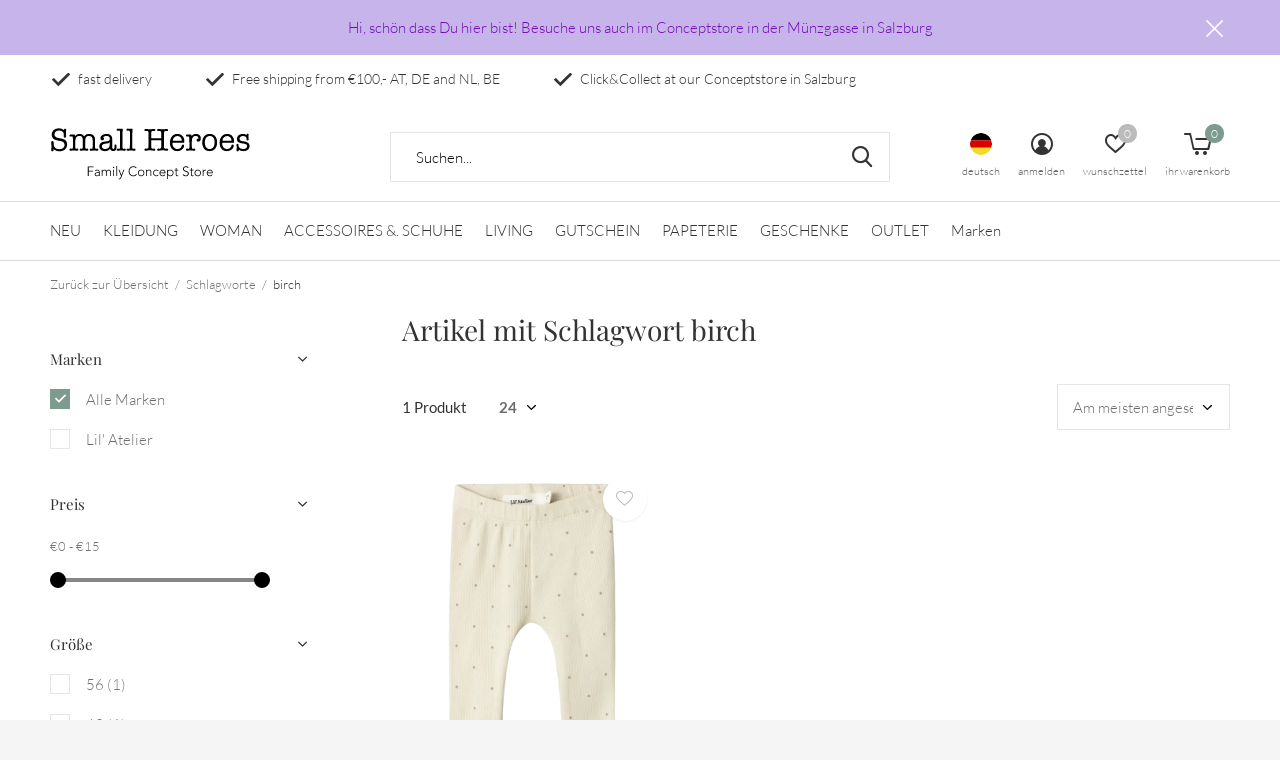

--- FILE ---
content_type: text/html;charset=utf-8
request_url: https://www.small-heroes.eu/de/tags/birch/
body_size: 12619
content:
<!doctype html>
<html class="new mobile  " lang="de" dir="ltr">
	<head>
        <meta charset="utf-8"/>
<!-- [START] 'blocks/head.rain' -->
<!--

  (c) 2008-2026 Lightspeed Netherlands B.V.
  http://www.lightspeedhq.com
  Generated: 24-01-2026 @ 16:52:52

-->
<link rel="canonical" href="https://www.small-heroes.eu/de/tags/birch/"/>
<link rel="alternate" href="https://www.small-heroes.eu/de/index.rss" type="application/rss+xml" title="Neue Produkte"/>
<meta name="robots" content="noodp,noydir"/>
<meta property="og:url" content="https://www.small-heroes.eu/de/tags/birch/?source=facebook"/>
<meta property="og:site_name" content="Small Heroes Conceptstore"/>
<meta property="og:title" content="birch"/>
<meta property="og:description" content="Small Heroes - Anni Friesinger Postma - Conceptstore - Sustainable - Nachhaltig - kidsconceptstore - Kindermode - Mode - sustainable - Damenmode - Teenager - Kk"/>
<script src="https://ajax.googleapis.com/ajax/libs/jquery/1.9.1/jquery.min.js"></script>
<script src="https://services.elfsight.com/lightspeed/assets/plugins/jquery.instashow.packaged.js"></script>
<script>
<meta name="facebook-domain-verification" content="2w6gjpregyt9ttyryjewhq6tvuqiz1" />
</script>
<!--[if lt IE 9]>
<script src="https://cdn.webshopapp.com/assets/html5shiv.js?2025-02-20"></script>
<![endif]-->
<!-- [END] 'blocks/head.rain' -->
		<meta charset="utf-8">
		<meta http-equiv="x-ua-compatible" content="ie=edge">
		<title>birch - Small Heroes Conceptstore</title>
		<meta name="description" content="Small Heroes - Anni Friesinger Postma - Conceptstore - Sustainable - Nachhaltig - kidsconceptstore - Kindermode - Mode - sustainable - Damenmode - Teenager - Kk">
		<meta name="keywords" content="birch, Small Heroes - Anni Friesinger Postma - Conceptstore - Sustainable - Nachhaltig - kidsconceptstore - Kindermode - Mode - sustainable - Damenmode - Teenager - Kknekki - Kinderbekleidung - Interior - Design - Bobochoses - Minirodini  - LongLiveT">
		<meta name="theme-color" content="#ffffff">
		<meta name="MobileOptimized" content="320">
		<meta name="HandheldFriendly" content="true">
<!-- 		<meta name="viewport" content="width=device-width,initial-scale=1,maximum-scale=1,viewport-fit=cover,target-densitydpi=device-dpi,shrink-to-fit=no"> -->
    <meta name="viewport" content="width=device-width, initial-scale=1.0, maximum-scale=5.0, user-scalable=no">
    <meta name="apple-mobile-web-app-capable" content="yes">
    <meta name="apple-mobile-web-app-status-bar-style" content="black">
		<meta name="author" content="https://www.dmws.nl">
		<link rel="preload" as="style" href="https://cdn.webshopapp.com/assets/gui-2-0.css?2025-02-20">
		<link rel="preload" as="style" href="https://cdn.webshopapp.com/assets/gui-responsive-2-0.css?2025-02-20">
		<link rel="preload" href="https://fonts.bunny.net/css?family=Lato:100,300,400,500,600,700,800,900%7CPlayfair%20Display:100,300,400,500,600,700,800,900&display=block" as="style">
		<link rel="preload" as="style" href="https://cdn.webshopapp.com/shops/65545/themes/162415/assets/fixed.css?2025120322205320210105160803">
    <link rel="preload" as="style" href="https://cdn.webshopapp.com/shops/65545/themes/162415/assets/screen.css?2025120322205320210105160803">
		<link rel="preload" as="style" href="https://cdn.webshopapp.com/shops/65545/themes/162415/assets/custom.css?2025120322205320210105160803">
		<link rel="preload" as="font" href="https://cdn.webshopapp.com/shops/65545/themes/162415/assets/icomoon.woff2?2025120322205320210105160803">
		<link rel="preload" as="script" href="https://cdn.webshopapp.com/assets/jquery-1-9-1.js?2025-02-20">
		<link rel="preload" as="script" href="https://cdn.webshopapp.com/assets/jquery-ui-1-10-1.js?2025-02-20">
		<link rel="preload" as="script" href="https://cdn.webshopapp.com/shops/65545/themes/162415/assets/scripts.js?2025120322205320210105160803">
		<link rel="preload" as="script" href="https://cdn.webshopapp.com/shops/65545/themes/162415/assets/custom.js?2025120322205320210105160803">
    <link rel="preload" as="script" href="https://cdn.webshopapp.com/assets/gui.js?2025-02-20">
		<link href="https://fonts.bunny.net/css?family=Lato:100,300,400,500,600,700,800,900%7CPlayfair%20Display:100,300,400,500,600,700,800,900&display=block" rel="stylesheet" type="text/css">
		<link rel="stylesheet" media="screen" href="https://cdn.webshopapp.com/assets/gui-2-0.css?2025-02-20">
		<link rel="stylesheet" media="screen" href="https://cdn.webshopapp.com/assets/gui-responsive-2-0.css?2025-02-20">
    <link rel="stylesheet" media="screen" href="https://cdn.webshopapp.com/shops/65545/themes/162415/assets/fixed.css?2025120322205320210105160803">
		<link rel="stylesheet" media="screen" href="https://cdn.webshopapp.com/shops/65545/themes/162415/assets/screen.css?2025120322205320210105160803">
		<link rel="stylesheet" media="screen" href="https://cdn.webshopapp.com/shops/65545/themes/162415/assets/custom.css?2025120322205320210105160803">
		<link rel="icon" type="image/x-icon" href="https://cdn.webshopapp.com/shops/65545/themes/162415/v/927678/assets/favicon.png?20211022094621">
		<link rel="apple-touch-icon" href="https://cdn.webshopapp.com/shops/65545/themes/162415/assets/apple-touch-icon.png?2025120322205320210105160803">
		<link rel="mask-icon" href="https://cdn.webshopapp.com/shops/65545/themes/162415/assets/safari-pinned-tab.svg?2025120322205320210105160803" color="#000000">
		<link rel="manifest" href="https://cdn.webshopapp.com/shops/65545/themes/162415/assets/manifest.json?2025120322205320210105160803">
		<link rel="preconnect" href="https://ajax.googleapis.com">
		<link rel="preconnect" href="//cdn.webshopapp.com/">
		<link rel="preconnect" href="https://fonts.googleapis.com">
		<link rel="preconnect" href="https://fonts.gstatic.com" crossorigin>
		<link rel="dns-prefetch" href="https://ajax.googleapis.com">
		<link rel="dns-prefetch" href="//cdn.webshopapp.com/">	
		<link rel="dns-prefetch" href="https://fonts.googleapis.com">
		<link rel="dns-prefetch" href="https://fonts.gstatic.com" crossorigin>
    <script src="https://cdn.webshopapp.com/assets/jquery-1-9-1.js?2025-02-20"></script>
    <script src="https://cdn.webshopapp.com/assets/jquery-ui-1-10-1.js?2025-02-20"></script>
		<meta name="msapplication-config" content="https://cdn.webshopapp.com/shops/65545/themes/162415/assets/browserconfig.xml?2025120322205320210105160803">
<meta property="og:title" content="birch">
<meta property="og:type" content="website"> 
<meta property="og:description" content="Small Heroes - Anni Friesinger Postma - Conceptstore - Sustainable - Nachhaltig - kidsconceptstore - Kindermode - Mode - sustainable - Damenmode - Teenager - Kk">
<meta property="og:site_name" content="Small Heroes Conceptstore">
<meta property="og:url" content="https://www.small-heroes.eu/">
<meta property="og:image" content="https://cdn.webshopapp.com/shops/65545/themes/162415/v/2675452/assets/banner-grid-banner-1-image.jpg?20250919214421">
<meta name="twitter:title" content="birch">
<meta name="twitter:description" content="Small Heroes - Anni Friesinger Postma - Conceptstore - Sustainable - Nachhaltig - kidsconceptstore - Kindermode - Mode - sustainable - Damenmode - Teenager - Kk">
<meta name="twitter:site" content="Small Heroes Conceptstore">
<meta name="twitter:card" content="https://cdn.webshopapp.com/shops/65545/themes/162415/assets/logo.png?2025120322205320210105160803">
<meta name="twitter:image" content="https://cdn.webshopapp.com/shops/65545/themes/162415/v/2675452/assets/banner-grid-banner-1-image.jpg?20250919214421">
<script type="application/ld+json">
  [
        {
      "@context": "http://schema.org/",
      "@type": "Organization",
      "url": "https://www.small-heroes.eu/",
      "name": "Small Heroes Conceptstore",
      "legalName": "Small Heroes Conceptstore",
      "description": "Small Heroes - Anni Friesinger Postma - Conceptstore - Sustainable - Nachhaltig - kidsconceptstore - Kindermode - Mode - sustainable - Damenmode - Teenager - Kk",
      "logo": "https://cdn.webshopapp.com/shops/65545/themes/162415/assets/logo.png?2025120322205320210105160803",
      "image": "https://cdn.webshopapp.com/shops/65545/themes/162415/v/2675452/assets/banner-grid-banner-1-image.jpg?20250919214421",
      "contactPoint": {
        "@type": "ContactPoint",
        "contactType": "Customer service",
        "telephone": "+43 6702053004"
      },
      "address": {
        "@type": "PostalAddress",
        "streetAddress": "Münzgasse 2",
        "addressLocality": "Austria",
        "postalCode": "5020 Salzburg",
        "addressCountry": "DE"
      }
         
    },
    { 
      "@context": "http://schema.org", 
      "@type": "WebSite", 
      "url": "https://www.small-heroes.eu/", 
      "name": "Small Heroes Conceptstore",
      "description": "Small Heroes - Anni Friesinger Postma - Conceptstore - Sustainable - Nachhaltig - kidsconceptstore - Kindermode - Mode - sustainable - Damenmode - Teenager - Kk",
      "author": [
        {
          "@type": "Organization",
          "url": "https://www.dmws.nl/",
          "name": "DMWS B.V.",
          "address": {
            "@type": "PostalAddress",
            "streetAddress": "Klokgebouw 195 (Strijp-S)",
            "addressLocality": "Eindhoven",
            "addressRegion": "NB",
            "postalCode": "5617 AB",
            "addressCountry": "NL"
          }
        }
      ]
    }
  ]
</script>    	</head>
	<body>
  	    <ul class="hidden-data hidden"><li>65545</li><li>162415</li><li>nee</li><li>de</li><li>live</li><li>salzburg//small-heroes/eu</li><li>https://www.small-heroes.eu/de/</li></ul><div id="root" ><header id="top" class=" static"><p id="logo" ><a href="https://www.small-heroes.eu/de/" accesskey="h"><img src="https://cdn.webshopapp.com/shops/329465/files/384510608/small-heroes-logo.svg" alt="Small Heroes Conceptstore"></a></p><nav id="skip"><ul><li><a href="#nav" accesskey="n">Ga naar navigatie (n)</a></li><li><a href="#content" accesskey="c">Ga naar inhoud (c)</a></li><li><a href="#footer" accesskey="f">Ga naar footer (f)</a></li></ul></nav><nav id="nav" aria-label="Wählen Sie eine Kategorie" class=""><ul><li ><a  href="https://www.small-heroes.eu/de/neu/">NEU</a></li><li ><a  href="https://www.small-heroes.eu/de/kleidung/">KLEIDUNG</a><div><div><h3><a href="https://www.small-heroes.eu/de/kleidung/newborn/">Newborn</a></h3></div><div><h3><a href="https://www.small-heroes.eu/de/kleidung/baby/">Baby</a></h3><ul><li><a href="https://www.small-heroes.eu/de/kleidung/baby/shirts-kleider-cardigan/">Shirts / Kleider / Cardigan</a></li><li><a href="https://www.small-heroes.eu/de/kleidung/baby/body/">Body</a></li><li><a href="https://www.small-heroes.eu/de/kleidung/baby/hosen-strampler/">Hosen &amp; Strampler</a></li><li><a href="https://www.small-heroes.eu/de/kleidung/baby/jacken-overalls-outdoor/">Jacken &amp;. Overalls/ Outdoor</a></li><li><a href="https://www.small-heroes.eu/de/kleidung/baby/badesachen-nachtwaesche/">Badesachen &amp;. Nachtwäsche</a></li><li><a href="https://www.small-heroes.eu/de/kleidung/baby/accessoires-beanies-co/">Accessoires / Beanies &amp;. Co</a></li></ul></div><div><h3><a href="https://www.small-heroes.eu/de/kleidung/maedchen/">Mädchen</a></h3><ul><li><a href="https://www.small-heroes.eu/de/kleidung/maedchen/shirts-tops/">Shirts &amp; Tops</a></li><li><a href="https://www.small-heroes.eu/de/kleidung/maedchen/blusen-sweater-cardigans/">Blusen, Sweater &amp; Cardigans</a></li><li><a href="https://www.small-heroes.eu/de/kleidung/maedchen/jacken-overalls-outdoor/">Jacken &amp;. Overalls/Outdoor</a><ul class="mobily-only"><li><a href="https://www.small-heroes.eu/de/kleidung/maedchen/jacken-overalls-outdoor/regenbekleidung/">Regenbekleidung</a></li></ul></li><li><a href="https://www.small-heroes.eu/de/kleidung/maedchen/kleider-roecke/">Kleider &amp; Röcke</a></li><li><a href="https://www.small-heroes.eu/de/kleidung/maedchen/hosen-leggings/">Hosen &amp; Leggings</a></li><li><a href="https://www.small-heroes.eu/de/kleidung/maedchen/badesachen-nachtwaesche/">Badesachen &amp;. Nachtwäsche</a></li><li><a href="https://www.small-heroes.eu/de/kleidung/maedchen/accessoires/">Accessoires</a></li></ul></div><div><h3><a href="https://www.small-heroes.eu/de/kleidung/jungs/">Jungs</a></h3><ul><li><a href="https://www.small-heroes.eu/de/kleidung/jungs/shirts-hemden/">Shirts &amp;. Hemden</a></li><li><a href="https://www.small-heroes.eu/de/kleidung/jungs/sweats-pullover/">Sweats &amp; Pullover</a></li><li><a href="https://www.small-heroes.eu/de/kleidung/jungs/hosen-jeans/">Hosen &amp; Jeans</a></li><li><a href="https://www.small-heroes.eu/de/kleidung/jungs/jacken-overalls-outdoor/">Jacken &amp;. Overalls/Outdoor</a><ul class="mobily-only"><li><a href="https://www.small-heroes.eu/de/kleidung/jungs/jacken-overalls-outdoor/regenbekleidung/">Regenbekleidung</a></li></ul></li><li><a href="https://www.small-heroes.eu/de/kleidung/jungs/accessoires/">Accessoires</a></li><li><a href="https://www.small-heroes.eu/de/kleidung/jungs/badesachen-nachtwaesche/">Badesachen &amp;. Nachtwäsche</a></li></ul></div></div></li><li ><a  href="https://www.small-heroes.eu/de/woman/">WOMAN</a><div><div><h3><a href="https://www.small-heroes.eu/de/woman/fashion/">Fashion</a></h3><ul><li><a href="https://www.small-heroes.eu/de/woman/fashion/shirts-oberteile/">Shirts &amp;. Oberteile</a></li><li><a href="https://www.small-heroes.eu/de/woman/fashion/hosen-shorts/">Hosen &amp; Shorts</a></li><li><a href="https://www.small-heroes.eu/de/woman/fashion/kleider-roecke/">Kleider &amp; Röcke</a></li><li><a href="https://www.small-heroes.eu/de/woman/fashion/jacken-outdoor/">Jacken &amp; Outdoor</a></li><li><a href="https://www.small-heroes.eu/de/woman/fashion/caps-beanies/">Caps &amp; Beanies</a></li></ul></div><div><h3><a href="https://www.small-heroes.eu/de/woman/schuhe/">Schuhe</a></h3></div><div><h3><a href="https://www.small-heroes.eu/de/woman/accessoires-brillen/">Accessoires / Brillen</a></h3><ul><li><a href="https://www.small-heroes.eu/de/woman/accessoires-brillen/sonnenbrillen/">Sonnenbrillen</a></li><li><a href="https://www.small-heroes.eu/de/woman/accessoires-brillen/lesebrillen/">Lesebrillen</a></li><li><a href="https://www.small-heroes.eu/de/woman/accessoires-brillen/taschen/">Taschen</a></li></ul></div><div><h3><a href="https://www.small-heroes.eu/de/woman/schmuck/">Schmuck</a></h3></div></div></li><li ><a  href="https://www.small-heroes.eu/de/accessoires-schuhe/">ACCESSOIRES &amp;. SCHUHE</a><div><div><h3><a href="https://www.small-heroes.eu/de/accessoires-schuhe/brillen/">Brillen</a></h3><ul><li><a href="https://www.small-heroes.eu/de/accessoires-schuhe/brillen/sonnenbrillen/">Sonnenbrillen</a></li><li><a href="https://www.small-heroes.eu/de/accessoires-schuhe/brillen/lesebrillen/">Lesebrillen</a></li><li><a href="https://www.small-heroes.eu/de/accessoires-schuhe/brillen/kinderbrillen/">Kinderbrillen</a></li></ul></div><div><h3><a href="https://www.small-heroes.eu/de/accessoires-schuhe/schuhe/">Schuhe</a></h3><ul><li><a href="https://www.small-heroes.eu/de/accessoires-schuhe/schuhe/stiefel/">Stiefel</a></li><li><a href="https://www.small-heroes.eu/de/accessoires-schuhe/schuhe/hausschuhe/">Hausschuhe</a></li><li><a href="https://www.small-heroes.eu/de/accessoires-schuhe/schuhe/sandalen/">Sandalen</a></li></ul></div><div><h3><a href="https://www.small-heroes.eu/de/accessoires-schuhe/socks-tights/">Socks &amp;. Tights</a></h3></div><div><h3><a href="https://www.small-heroes.eu/de/accessoires-schuhe/accessoires-taschen/">Accessoires &amp;. Taschen</a></h3></div></div></li><li ><a  href="https://www.small-heroes.eu/de/living/">LIVING</a><div><div><h3><a href="https://www.small-heroes.eu/de/living/kueche-keramik/">Küche / Keramik</a></h3><ul><li><a href="https://www.small-heroes.eu/de/living/kueche-keramik/sets/">Sets</a></li><li><a href="https://www.small-heroes.eu/de/living/kueche-keramik/vasen/">Vasen</a></li><li><a href="https://www.small-heroes.eu/de/living/kueche-keramik/becher/">Becher</a></li><li><a href="https://www.small-heroes.eu/de/living/kueche-keramik/schalen/">Schalen</a></li><li><a href="https://www.small-heroes.eu/de/living/kueche-keramik/glaeser/">Gläser</a></li><li><a href="https://www.small-heroes.eu/de/living/kueche-keramik/tellern/">Tellern</a></li><li><a href="https://www.small-heroes.eu/de/living/kueche-keramik/servierbedarf/">Servierbedarf</a></li></ul></div><div><h3><a href="https://www.small-heroes.eu/de/living/moebel/">Möbel</a></h3></div><div><h3><a href="https://www.small-heroes.eu/de/living/wohnaccessoires/">Wohnaccessoires</a></h3><ul><li><a href="https://www.small-heroes.eu/de/living/wohnaccessoires/textil-kissen-bettwaesche/">Textil, Kissen &amp; Bettwäsche</a></li><li><a href="https://www.small-heroes.eu/de/living/wohnaccessoires/kerzen/">Kerzen </a></li></ul></div><div><h3><a href="https://www.small-heroes.eu/de/living/kinderservies-und-besteck/">Kinderservies und Besteck</a></h3><ul><li><a href="https://www.small-heroes.eu/de/living/kinderservies-und-besteck/lunchbox-co/">Lunchbox &amp;. Co.</a></li></ul></div></div></li><li ><a  href="https://www.small-heroes.eu/de/gutschein/">GUTSCHEIN</a></li><li ><a  href="https://www.small-heroes.eu/de/papeterie/">PAPETERIE</a><div><div><h3><a href="https://www.small-heroes.eu/de/papeterie/verpacken/">Verpacken</a></h3></div><div><h3><a href="https://www.small-heroes.eu/de/papeterie/karten/">Karten</a></h3></div></div></li><li ><a  href="https://www.small-heroes.eu/de/geschenke/">GESCHENKE</a><div><div><h3><a href="https://www.small-heroes.eu/de/geschenke/geschenke-zur-geburt/">Geschenke zur Geburt</a></h3></div><div><h3><a href="https://www.small-heroes.eu/de/geschenke/babyspielzeug/">Babyspielzeug</a></h3></div><div><h3><a href="https://www.small-heroes.eu/de/geschenke/spielzeug/">Spielzeug</a></h3><ul><li><a href="https://www.small-heroes.eu/de/geschenke/spielzeug/puzzles/">Puzzles</a></li><li><a href="https://www.small-heroes.eu/de/geschenke/spielzeug/stofftiere/">Stofftiere</a></li><li><a href="https://www.small-heroes.eu/de/geschenke/spielzeug/spass-praktisch/">Spaß &amp; Praktisch</a></li><li><a href="https://www.small-heroes.eu/de/geschenke/spielzeug/kartenspiele/">Kartenspiele</a></li><li><a href="https://www.small-heroes.eu/de/geschenke/spielzeug/kratzbilder/">Kratzbilder</a></li></ul></div><div><h3><a href="https://www.small-heroes.eu/de/geschenke/party/">Party</a></h3></div></div></li><li ><a  href="https://www.small-heroes.eu/de/outlet/">OUTLET</a><div><div><h3><a href="https://www.small-heroes.eu/de/outlet/wintersale/">WINTERSALE</a></h3></div><div><h3><a href="https://www.small-heroes.eu/de/outlet/wintersale-24/">WINTERSALE 24</a></h3></div><div><h3><a href="https://www.small-heroes.eu/de/outlet/summersale-2025/">SUMMERSALE 2025</a></h3></div><div><h3><a href="https://www.small-heroes.eu/de/outlet/konges-slojd/">Konges Slojd</a></h3></div></div></li><li ><a accesskey="4" href="https://www.small-heroes.eu/de/brands/">Marken</a><div class="double"><div><h3>Our favorite brands</h3><ul class="double"><li><a href="https://www.small-heroes.eu/de/brands/10days/">10DAYS</a></li><li><a href="https://www.small-heroes.eu/de/brands/bellerose/">Bellerose</a></li><li><a href="https://www.small-heroes.eu/de/brands/bobo-choses/">Bobo Choses</a></li><li><a href="https://www.small-heroes.eu/de/brands/djeco/">Djeco</a></li><li><a href="https://www.small-heroes.eu/de/brands/hk-living/">HK Living</a></li><li><a href="https://www.small-heroes.eu/de/brands/izipizi/">IZIPIZI</a></li><li><a href="https://www.small-heroes.eu/de/brands/lil-atelier/">Lil&#039; Atelier</a></li><li><a href="https://www.small-heroes.eu/de/brands/londji/">Londji</a></li><li><a href="https://www.small-heroes.eu/de/brands/small-heroes-studio/">Small Heroes Studio</a></li><li><a href="https://www.small-heroes.eu/de/brands/sofie-schnoor/">SOFIE SCHNOOR</a></li></ul></div><div></div></div></li></ul><ul><li class="search"><a href="./"><i class="icon-zoom2"></i><span>suchen</span></a></li><li class="lang"><a class="nl" href="./"><img src="https://cdn.webshopapp.com/shops/65545/themes/162415/assets/flag-de.svg?2025120322205320210105160803" alt="Deutsch" width="22" height="22"><span>deutsch</span></a><ul><li><a title="Nederlands" lang="nl" href="https://www.small-heroes.eu/nl/tags/birch"><img src="https://cdn.webshopapp.com/shops/65545/themes/162415/assets/flag-nl.svg?2025120322205320210105160803" alt="Nederlands" width="18" height="18"><span>Nederlands</span></a></li><li><a title="Deutsch" lang="de" href="https://www.small-heroes.eu/de/tags/birch"><img src="https://cdn.webshopapp.com/shops/65545/themes/162415/assets/flag-de.svg?2025120322205320210105160803" alt="Deutsch" width="18" height="18"><span>Deutsch</span></a></li><li><a title="English" lang="en" href="https://www.small-heroes.eu/en/tags/birch"><img src="https://cdn.webshopapp.com/shops/65545/themes/162415/assets/flag-en.svg?2025120322205320210105160803" alt="English" width="18" height="18"><span>English</span></a></li></ul></li><li class="login"><a href=""><i class="icon-user-circle"></i><span>anmelden</span></a></li><li class="fav"><a class="open-login"><i class="icon-heart-strong"></i><span>wunschzettel</span><span class="no items" data-wishlist-items>0</span></a></li><li class="cart"><a href="https://www.small-heroes.eu/de/cart/"><i class="icon-cart5"></i><span>ihr warenkorb</span><span class="no">0</span></a></li></ul></nav><div class="bar"><ul class="list-usp"><li><i class="icon-check"></i> fast delivery</li><li><i class="icon-check"></i> Free shipping  from €100,- AT, DE and NL, BE</li><li><i class="icon-check"></i> Click&Collect at our Conceptstore in Salzburg</li></ul></div><p class="announcement">
      Hi, schön dass Du hier bist! Besuche uns auch im Conceptstore in der Münzgasse in Salzburg
      <a class="close" href="./"></a></p><p class="announcement mobile">
      Hi, schön dass Du hier bist! Besuche uns auch im Conceptstore in der Münzgasse in Salzburg
      <a class="close" href="./"></a></p><script>
        const getCookieValue = (name) => (
          document.cookie.match('(^|;)\\s*' + name + '\\s*=\\s*([^;]+)')?.pop() || ''
        )
        if (getCookieValue('has-bar') === 'no') {
          document.documentElement.classList.remove('has-bar');
          document.documentElement.classList.add('closed-bar');
        } else {
          document.documentElement.classList.remove('closed-bar');
          document.documentElement.classList.add('has-bar');
        }
      </script><form action="https://www.small-heroes.eu/de/search/" method="get" id="formSearch" data-search-type="desktop"><p><label for="q">Suchen...</label><input id="q" name="q" type="search" value="" autocomplete="off" required data-input="desktop"><button type="submit">Suchen</button></p><div class="search-autocomplete" data-search-type="desktop"><ul class="list-cart small m20"></ul><h2>Vorschläge</h2><ul class="list-box"><li><a href="https://www.small-heroes.eu/de/tags/1inthefamily/">+1inthefamily</a></li><li><a href="https://www.small-heroes.eu/de/tags/geschenk/">Geschenk</a></li><li><a href="https://www.small-heroes.eu/de/tags/hose/">Hose</a></li><li><a href="https://www.small-heroes.eu/de/tags/kleid/">Kleid</a></li><li><a href="https://www.small-heroes.eu/de/tags/mingo/">Mingo</a></li><li><a href="https://www.small-heroes.eu/de/tags/short/">Short</a></li><li><a href="https://www.small-heroes.eu/de/tags/socken/">Socken</a></li><li><a href="https://www.small-heroes.eu/de/tags/socks/">Socks</a></li><li><a href="https://www.small-heroes.eu/de/tags/sommer/">Sommer</a></li><li><a href="https://www.small-heroes.eu/de/tags/aw18/">aw18</a></li></ul></div></form></header><main id="content" class="dmws_perfect-filter-page"><nav class="nav-breadcrumbs mobile-hide"><ul><li><a href="https://www.small-heroes.eu/de/tags/">Zurück zur Übersicht</a></li><li><a href="https://www.small-heroes.eu/de/tags/">Schlagworte</a></li><li>birch</li></ul></nav><div class="cols-c "><article><header><h1 class="m20">Artikel mit Schlagwort birch</h1><p class="link-btn wide desktop-hide"><a href="./" class="b toggle-filters">Filter</a></p></header><form action="https://www.small-heroes.eu/de/tags/birch/" method="get" class="form-sort" id="filter_form"><h5 style="z-index: 45;" class="mobile-hide">1 Produkt</h5><p class="blank strong"><label for="limit">Anzeigen:</label><select id="limit" name="limit" onchange="$('#formSortModeLimit').submit();"><option value="12">12</option><option value="24" selected="selected">24</option><option value="36">36</option><option value="72">72</option></select></p><p class="text-right"><label class="hidden" for="sort">Sortieren nach:</label><select id="sortselect" name="sort"><option value="sort-by" selected disabled>Sortieren nach</option><option value="popular" selected="selected">Am meisten angesehen</option><option value="newest">Neueste Produkte</option><option value="lowest">Niedrigster Preis</option><option value="highest">Höchster Preis</option><option value="asc">Name aufsteigend</option><option value="desc">Name absteigend</option></select></p></form><ul class="list-collection  "><li class=" " data-url="https://www.small-heroes.eu/de/gago-baby-leggings-birch.html?format=json" data-image-size="410x610x"><div class="img"><figure><a href="https://www.small-heroes.eu/de/gago-baby-leggings-birch.html"><img src="https://dummyimage.com/660x900/fff.png/fff" data-src="https://cdn.webshopapp.com/shops/65545/files/462125392/660x900x2/gago-baby-leggings-birch.jpg" alt="GAGO Baby Leggings Birch" width="310" height="430" class="first-image"></a></figure><form action="https://www.small-heroes.eu/de/cart/add/303573175/" method="post" class="variant-select-snippet" data-novariantid="152890897" data-problem="https://www.small-heroes.eu/de/gago-baby-leggings-birch.html"><p><span class="variant"><select></select></span><button class="add-size-to-cart full-width" type="">Zum Warenkorb hinzufügen</button></p></form><p class="btn"><a href="javascript:;" class="open-login"><i class="icon-heart"></i><span>Login für die wishlist</span></a></p></div><ul class="label"></ul><p>Lil&#039; Atelier</p><h3 ><a href="https://www.small-heroes.eu/de/gago-baby-leggings-birch.html">GAGO Baby Leggings Birch</a></h3><p class="price">€14,99    <span class="legal">Inkl. MwSt.</span></p></li></ul><hr><footer class="text-center m70"><p>Gesehen 1 der 1 Produkte</p></footer></article><aside><form action="https://www.small-heroes.eu/de/tags/birch/" method="get" class="form-filter" id="filter_form"><h5 class="desktop-hide">Filtern nach</h5><input type="hidden" name="limit" value="24" id="filter_form_limit_vertical" /><input type="hidden" name="sort" value="popular" id="filter_form_sort_vertical" /><h5 class="toggle ">Marken</h5><ul class=""><li><input id="filter_vertical_0" type="radio" name="brand" value="0" checked="checked"><label for="filter_vertical_0">
        Alle Marken      </label></li><li><input id="filter_vertical_4700476" type="radio" name="brand" value="4700476" ><label for="filter_vertical_4700476">
        Lil&#039; Atelier      </label></li></ul><h5 class="toggle ">Preis</h5><div class="ui-slider-a "><p><label for="min">Min</label><input type="number" id="min" name="min" value="0" min="0"></p><p><label for="max">Max</label><input type="text" id="max" name="max" value="15" max="15"></p></div><h5 class="toggle ">Größe</h5><ul class=""><li><input id="filter_vertical_468758" type="checkbox" name="filter[]" value="468758" ><label for="filter_vertical_468758">
          56 <span>(1)</span></label></li><li><input id="filter_vertical_468761" type="checkbox" name="filter[]" value="468761" ><label for="filter_vertical_468761">
          62 <span>(1)</span></label></li><li><input id="filter_vertical_468764" type="checkbox" name="filter[]" value="468764" ><label for="filter_vertical_468764">
          68 <span>(1)</span></label></li><li><input id="filter_vertical_468767" type="checkbox" name="filter[]" value="468767" ><label for="filter_vertical_468767">
          74 <span>(1)</span></label></li><li><input id="filter_vertical_468770" type="checkbox" name="filter[]" value="468770" ><label for="filter_vertical_468770">
          80 <span>(1)</span></label></li><li><input id="filter_vertical_468773" type="checkbox" name="filter[]" value="468773" ><label for="filter_vertical_468773">
          86 <span>(1)</span></label></li><li><input id="filter_vertical_468731" type="checkbox" name="filter[]" value="468731" ><label for="filter_vertical_468731">
          0-3m <span>(1)</span></label></li><li><input id="filter_vertical_468734" type="checkbox" name="filter[]" value="468734" ><label for="filter_vertical_468734">
          3-6m <span>(1)</span></label></li><li><input id="filter_vertical_468737" type="checkbox" name="filter[]" value="468737" ><label for="filter_vertical_468737">
          6-9m <span>(1)</span></label></li><li><input id="filter_vertical_468740" type="checkbox" name="filter[]" value="468740" ><label for="filter_vertical_468740">
          9-12m <span>(1)</span></label></li><li><input id="filter_vertical_468743" type="checkbox" name="filter[]" value="468743" ><label for="filter_vertical_468743">
          12-18m <span>(1)</span></label></li><li><input id="filter_vertical_468749" type="checkbox" name="filter[]" value="468749" ><label for="filter_vertical_468749">
          24-36m <span>(1)</span></label></li></ul><h5 class="toggle ">Farbe</h5><ul class=""><li><input id="filter_vertical_884091" type="checkbox" name="filter[]" value="884091" ><label for="filter_vertical_884091">
          beige <span>(1)</span></label></li><li><input id="filter_vertical_884097" type="checkbox" name="filter[]" value="884097" ><label for="filter_vertical_884097">
          mehrfarbig <span>(1)</span></label></li></ul></form></aside></div></main><aside id="cart"><h5>Ihr Warenkorb</h5><p>
    Keine Artikel in Ihrem Warenkorb...
  </p><p class="submit"><span><span>Kostenlose Lieferung ab Betrag</span> €100,00</span><span class="strong"><span>Gesamt inkl. MwSt</span> €0,00</span><a href="https://www.small-heroes.eu/de/cart/">Kasse</a></p></aside><form action="https://www.small-heroes.eu/de/account/loginPost/" method="post" id="login"><h5>anmelden</h5><p><label for="lc">E-Mail-Adresse</label><input type="email" id="lc" name="email" autocomplete='email' placeholder="E-Mail-Adresse" required></p><p><label for="ld">Passwort</label><input type="password" id="ld" name="password" autocomplete='current-password' placeholder="Passwort" required><a href="https://www.small-heroes.eu/de/account/password/">Passwort vergessen?</a></p><p><button class="side-login-button" type="submit">anmelden</button></p><footer><ul class="list-checks"><li>Alle Ihre Bestellungen und Rücksendungen an einem Ort</li><li>Der Bestellvorgang ist noch schneller</li><li>Ihr Einkaufswagen wird immer und überall gespeichert</li></ul><p class="link-btn"><a class="" href="https://www.small-heroes.eu/de/account/register/">Benutzerkonto anlegen</a></p></footer><input type="hidden" name="key" value="a223b86b4a6043db6da2f37339e54236" /><input type="hidden" name="type" value="login" /></form><p id="compare-btn" ><a class="open-compare"><i class="icon-compare"></i><span>vergleichen</span><span class="compare-items" data-compare-items>0</span></a></p><aside id="compare"><h5>Produkte vergleichen</h5><ul class="list-cart compare-products"></ul><p class="submit"><span>You can compare a maximum of 5 products</span><a href="https://www.small-heroes.eu/de/compare/">Vergleich starten</a></p></aside><footer id="footer"><form id="formNewsletter" action="https://www.small-heroes.eu/de/account/newsletter/" method="post" class="form-newsletter"><input type="hidden" name="key" value="a223b86b4a6043db6da2f37339e54236" /><h2 class="gui-page-title">Melden Sie sich für unseren Newsletter an</h2><p>Erhalten Sie die neuesten Angebote und Aktionen</p><p><label for="formNewsletterEmail">E-Mail-Adresse</label><input type="email" id="formNewsletterEmail" name="email" placeholder="E-Mail-Adresse" required><button type="submit" class="submit-newsletter">Abonnieren</button></p></form><nav><div><h3>Kundendienst</h3><ul><li><a href="https://www.small-heroes.eu/de/service/impressum/">Impressum</a></li><li><a href="https://www.small-heroes.eu/de/service/general-terms-conditions/">AGB</a></li><li><a href="https://www.small-heroes.eu/de/service/privacy-policy/">Datenschutzrichtlinie</a></li><li><a href="https://www.small-heroes.eu/de/service/widerrufsbelehrung/">Widerrufsbelehrung/ Retouren</a></li><li><a href="https://www.small-heroes.eu/de/service/payment-methods/">Zahlungsarten</a></li><li><a href="https://www.small-heroes.eu/de/service/shipping-returns/">Versand</a></li><li><a href="https://www.small-heroes.eu/de/service/shop-salzburg/">Shop Salzburg</a></li><li><a href="https://www.small-heroes.eu/de/service/team/">Team</a></li><li><a href="https://www.small-heroes.eu/de/service/about/">Über mich</a></li></ul></div><div><h3>Mein Konto</h3><ul><li><a href="https://www.small-heroes.eu/de/account/" title="Kundenkonto anlegen">Kundenkonto anlegen</a></li><li><a href="https://www.small-heroes.eu/de/account/orders/" title="Meine Bestellungen">Meine Bestellungen</a></li><li><a href="https://www.small-heroes.eu/de/account/tickets/" title="Meine Nachrichten (Tickets)">Meine Nachrichten (Tickets)</a></li><li><a href="https://www.small-heroes.eu/de/account/wishlist/" title="Mein Wunschzettel">Mein Wunschzettel</a></li><li><a href="https://www.small-heroes.eu/de/compare/">Produkte vergleichen</a></li></ul></div><div><h3>Kategorien</h3><ul><li><a href="https://www.small-heroes.eu/de/neu/">NEU</a></li><li><a href="https://www.small-heroes.eu/de/kleidung/">KLEIDUNG</a></li><li><a href="https://www.small-heroes.eu/de/woman/">WOMAN</a></li><li><a href="https://www.small-heroes.eu/de/accessoires-schuhe/">ACCESSOIRES &amp;. SCHUHE</a></li><li><a href="https://www.small-heroes.eu/de/living/">LIVING</a></li><li><a href="https://www.small-heroes.eu/de/gutschein/">GUTSCHEIN</a></li><li><a href="https://www.small-heroes.eu/de/papeterie/">PAPETERIE</a></li><li><a href="https://www.small-heroes.eu/de/geschenke/">GESCHENKE</a></li></ul></div><div><h3>Impressum</h3><ul class="contact-footer m10"><li><span class="strong">Small Heroes Conceptstore</span></li><li>Münzgasse 2</li><li>5020 Salzburg</li><li>Austria</li></ul><ul class="contact-footer m10"></ul></div><div class="double"><ul class="link-btn"><li class="callus"><a href="tel:+43 6702053004" class="a">Call us</a></li><li class="mailus"><a href="/cdn-cgi/l/email-protection#2a594b4650485f584d6a59474b464607424f58454f59044f5f" class="a">Email us</a></li></ul><ul class="list-social"><li><a rel="external" href="https://www.facebook.com/SmallHeroesKidsConceptstoreSalzburg/?fref=ts"><i class="icon-facebook"></i><span>Facebook</span></a></li><li><a rel="external" href="https://www.instagram.com/small_heroes_conceptstore/?hl=de"><i class="icon-instagram"></i><span>Instagram</span></a></li><li><a rel="external" href="https://www.pinterest.at/smallheroes0209/_created/"><i class="icon-pinterest"></i><span>Pinterest</span></a></li></ul></div><figure><img data-src="https://cdn.webshopapp.com/shops/329465/files/384510611/small-heroes-logo-solo.svg" alt="Small Heroes Conceptstore" width="180" height="40"></figure></nav><ul class="list-payments dmws-payments"><li><img data-src="https://cdn.webshopapp.com/shops/65545/themes/162415/assets/z-banktransfer.png?2025120322205320210105160803" alt="banktransfer" width="45" height="21"></li><li><img data-src="https://cdn.webshopapp.com/shops/65545/themes/162415/assets/z-ideal.png?2025120322205320210105160803" alt="ideal" width="45" height="21"></li><li><img data-src="https://cdn.webshopapp.com/shops/65545/themes/162415/assets/z-mastercard.png?2025120322205320210105160803" alt="mastercard" width="45" height="21"></li><li><img data-src="https://cdn.webshopapp.com/shops/65545/themes/162415/assets/z-visa.png?2025120322205320210105160803" alt="visa" width="45" height="21"></li><li><img data-src="https://cdn.webshopapp.com/shops/65545/themes/162415/assets/z-mistercash.png?2025120322205320210105160803" alt="mistercash" width="45" height="21"></li><li><img data-src="https://cdn.webshopapp.com/shops/65545/themes/162415/assets/z-belfius.png?2025120322205320210105160803" alt="belfius" width="45" height="21"></li><li><img data-src="https://cdn.webshopapp.com/shops/65545/themes/162415/assets/z-paypalcp.png?2025120322205320210105160803" alt="paypalcp" width="45" height="21"></li><li><img data-src="https://cdn.webshopapp.com/shops/65545/themes/162415/assets/z-debitcredit.png?2025120322205320210105160803" alt="debitcredit" width="45" height="21"></li><li><img data-src="https://cdn.webshopapp.com/shops/65545/themes/162415/assets/z-americanexpress.png?2025120322205320210105160803" alt="americanexpress" width="45" height="21"></li><li><img data-src="https://cdn.webshopapp.com/shops/65545/themes/162415/assets/z-maestro.png?2025120322205320210105160803" alt="maestro" width="45" height="21"></li><li><img data-src="https://cdn.webshopapp.com/shops/65545/themes/162415/assets/z-eps.png?2025120322205320210105160803" alt="eps" width="45" height="21"></li></ul><p class="copyright dmws-copyright">© Copyright <span class="date">2019</span> - Theme By <a href="https://dmws.nl/themes/" target="_blank" rel="noopener">DMWS</a> x <a href="https://plus.dmws.nl/" title="Upgrade your theme with Plus+ for Lightspeed" target="_blank" rel="noopener">Plus+</a>  - <a href="https://www.small-heroes.eu/de/rss/">RSS feed</a></p></footer><script data-cfasync="false" src="/cdn-cgi/scripts/5c5dd728/cloudflare-static/email-decode.min.js"></script><script>
   var mobilemenuOpenSubsOnly = '1';
       var instaUser = false;
    var showSecondImage = 1;
  var newsLetterSeconds = '3';
   var test = 'test';
	var basicUrl = 'https://www.small-heroes.eu/de/';
  var ajaxTranslations = {"Add to cart":"Zum Warenkorb hinzuf\u00fcgen","Wishlist":"Wunschzettel","Add to wishlist":"Zur Wunschliste hinzuf\u00fcgen","Compare":"Vergleichen","Add to compare":"Zum Vergleich hinzuf\u00fcgen","Brands":"Marken","Discount":"Rabatt","Delete":"L\u00f6schen","Total excl. VAT":"Insgesamt exkl. MwSt.","Shipping costs":"Versandkosten","Total incl. VAT":"Gesamt inkl. MwSt","Read more":"Lesen Sie mehr","Read less":"Weniger lesen","No products found":"Keine Produkte gefunden","View all results":"Alle Ergebnisse anzeigen","":""};
  var categories_shop = {"2533872":{"id":2533872,"parent":0,"path":["2533872"],"depth":1,"image":227319128,"type":"category","url":"neu","title":"NEU","description":"","count":1050},"2469528":{"id":2469528,"parent":0,"path":["2469528"],"depth":1,"image":0,"type":"category","url":"kleidung","title":"KLEIDUNG","description":"","count":444,"subs":{"2533870":{"id":2533870,"parent":2469528,"path":["2533870","2469528"],"depth":2,"image":0,"type":"category","url":"kleidung\/newborn","title":"Newborn","description":"","count":38},"2533864":{"id":2533864,"parent":2469528,"path":["2533864","2469528"],"depth":2,"image":314098006,"type":"category","url":"kleidung\/baby","title":"Baby","description":"","count":153,"subs":{"4597007":{"id":4597007,"parent":2533864,"path":["4597007","2533864","2469528"],"depth":3,"image":0,"type":"category","url":"kleidung\/baby\/shirts-kleider-cardigan","title":"Shirts \/ Kleider \/ Cardigan","description":"","count":39},"4629548":{"id":4629548,"parent":2533864,"path":["4629548","2533864","2469528"],"depth":3,"image":0,"type":"category","url":"kleidung\/baby\/body","title":"Body","description":"","count":25},"4597010":{"id":4597010,"parent":2533864,"path":["4597010","2533864","2469528"],"depth":3,"image":0,"type":"category","url":"kleidung\/baby\/hosen-strampler","title":"Hosen & Strampler","description":"","count":31},"4597028":{"id":4597028,"parent":2533864,"path":["4597028","2533864","2469528"],"depth":3,"image":0,"type":"category","url":"kleidung\/baby\/jacken-overalls-outdoor","title":"Jacken &. Overalls\/ Outdoor","description":"","count":8},"4630820":{"id":4630820,"parent":2533864,"path":["4630820","2533864","2469528"],"depth":3,"image":0,"type":"category","url":"kleidung\/baby\/badesachen-nachtwaesche","title":"Badesachen &. Nachtw\u00e4sche","description":"","count":18},"4597031":{"id":4597031,"parent":2533864,"path":["4597031","2533864","2469528"],"depth":3,"image":0,"type":"category","url":"kleidung\/baby\/accessoires-beanies-co","title":"Accessoires \/ Beanies &. Co","description":"","count":68}}},"2533868":{"id":2533868,"parent":2469528,"path":["2533868","2469528"],"depth":2,"image":314097234,"type":"category","url":"kleidung\/maedchen","title":"M\u00e4dchen","description":"","count":356,"subs":{"4596953":{"id":4596953,"parent":2533868,"path":["4596953","2533868","2469528"],"depth":3,"image":0,"type":"category","url":"kleidung\/maedchen\/shirts-tops","title":"Shirts & Tops","description":"","count":55},"4596956":{"id":4596956,"parent":2533868,"path":["4596956","2533868","2469528"],"depth":3,"image":0,"type":"category","url":"kleidung\/maedchen\/blusen-sweater-cardigans","title":"Blusen, Sweater & Cardigans","description":"","count":52},"4596974":{"id":4596974,"parent":2533868,"path":["4596974","2533868","2469528"],"depth":3,"image":0,"type":"category","url":"kleidung\/maedchen\/jacken-overalls-outdoor","title":"Jacken &. Overalls\/Outdoor","description":"","count":18,"subs":{"7385936":{"id":7385936,"parent":4596974,"path":["7385936","4596974","2533868","2469528"],"depth":4,"image":0,"type":"category","url":"kleidung\/maedchen\/jacken-overalls-outdoor\/regenbekleidung","title":"Regenbekleidung","description":"","count":2}}},"4596977":{"id":4596977,"parent":2533868,"path":["4596977","2533868","2469528"],"depth":3,"image":0,"type":"category","url":"kleidung\/maedchen\/kleider-roecke","title":"Kleider & R\u00f6cke","description":"","count":8},"4596980":{"id":4596980,"parent":2533868,"path":["4596980","2533868","2469528"],"depth":3,"image":0,"type":"category","url":"kleidung\/maedchen\/hosen-leggings","title":"Hosen & Leggings","description":"","count":72},"4630838":{"id":4630838,"parent":2533868,"path":["4630838","2533868","2469528"],"depth":3,"image":0,"type":"category","url":"kleidung\/maedchen\/badesachen-nachtwaesche","title":"Badesachen &. Nachtw\u00e4sche","description":"","count":17},"4596986":{"id":4596986,"parent":2533868,"path":["4596986","2533868","2469528"],"depth":3,"image":0,"type":"category","url":"kleidung\/maedchen\/accessoires","title":"Accessoires","description":"","count":157}}},"2533866":{"id":2533866,"parent":2469528,"path":["2533866","2469528"],"depth":2,"image":314097291,"type":"category","url":"kleidung\/jungs","title":"Jungs","description":"","count":227,"subs":{"4596992":{"id":4596992,"parent":2533866,"path":["4596992","2533866","2469528"],"depth":3,"image":0,"type":"category","url":"kleidung\/jungs\/shirts-hemden","title":"Shirts &. Hemden","description":"","count":44},"4597004":{"id":4597004,"parent":2533866,"path":["4597004","2533866","2469528"],"depth":3,"image":0,"type":"category","url":"kleidung\/jungs\/sweats-pullover","title":"Sweats & Pullover","description":"","count":23},"4596995":{"id":4596995,"parent":2533866,"path":["4596995","2533866","2469528"],"depth":3,"image":0,"type":"category","url":"kleidung\/jungs\/hosen-jeans","title":"Hosen & Jeans","description":"","count":43},"4596998":{"id":4596998,"parent":2533866,"path":["4596998","2533866","2469528"],"depth":3,"image":0,"type":"category","url":"kleidung\/jungs\/jacken-overalls-outdoor","title":"Jacken &. Overalls\/Outdoor","description":"","count":6,"subs":{"11930846":{"id":11930846,"parent":4596998,"path":["11930846","4596998","2533866","2469528"],"depth":4,"image":0,"type":"category","url":"kleidung\/jungs\/jacken-overalls-outdoor\/regenbekleidung","title":"Regenbekleidung","description":"","count":2}}},"4597001":{"id":4597001,"parent":2533866,"path":["4597001","2533866","2469528"],"depth":3,"image":0,"type":"category","url":"kleidung\/jungs\/accessoires","title":"Accessoires","description":"","count":112},"4630841":{"id":4630841,"parent":2533866,"path":["4630841","2533866","2469528"],"depth":3,"image":0,"type":"category","url":"kleidung\/jungs\/badesachen-nachtwaesche","title":"Badesachen &. Nachtw\u00e4sche","description":"","count":20}}}}},"9385380":{"id":9385380,"parent":0,"path":["9385380"],"depth":1,"image":388739275,"type":"category","url":"woman","title":"WOMAN","description":"","count":550,"subs":{"9385413":{"id":9385413,"parent":9385380,"path":["9385413","9385380"],"depth":2,"image":0,"type":"category","url":"woman\/fashion","title":"Fashion","description":"","count":307,"subs":{"12462755":{"id":12462755,"parent":9385413,"path":["12462755","9385413","9385380"],"depth":3,"image":0,"type":"category","url":"woman\/fashion\/shirts-oberteile","title":"Shirts &. Oberteile","description":"","count":94},"12456868":{"id":12456868,"parent":9385413,"path":["12456868","9385413","9385380"],"depth":3,"image":0,"type":"category","url":"woman\/fashion\/hosen-shorts","title":"Hosen & Shorts","description":"","count":60},"12456866":{"id":12456866,"parent":9385413,"path":["12456866","9385413","9385380"],"depth":3,"image":0,"type":"category","url":"woman\/fashion\/kleider-roecke","title":"Kleider & R\u00f6cke","description":"","count":12},"12456867":{"id":12456867,"parent":9385413,"path":["12456867","9385413","9385380"],"depth":3,"image":0,"type":"category","url":"woman\/fashion\/jacken-outdoor","title":"Jacken & Outdoor","description":"","count":11},"12602028":{"id":12602028,"parent":9385413,"path":["12602028","9385413","9385380"],"depth":3,"image":0,"type":"category","url":"woman\/fashion\/caps-beanies","title":"Caps & Beanies","description":"","count":13}}},"11439871":{"id":11439871,"parent":9385380,"path":["11439871","9385380"],"depth":2,"image":0,"type":"category","url":"woman\/schuhe","title":"Schuhe","description":"","count":14},"11439879":{"id":11439879,"parent":9385380,"path":["11439879","9385380"],"depth":2,"image":0,"type":"category","url":"woman\/accessoires-brillen","title":"Accessoires \/ Brillen","description":"","count":129,"subs":{"12476496":{"id":12476496,"parent":11439879,"path":["12476496","11439879","9385380"],"depth":3,"image":0,"type":"category","url":"woman\/accessoires-brillen\/sonnenbrillen","title":"Sonnenbrillen","description":"","count":43},"12476501":{"id":12476501,"parent":11439879,"path":["12476501","11439879","9385380"],"depth":3,"image":0,"type":"category","url":"woman\/accessoires-brillen\/lesebrillen","title":"Lesebrillen","description":"","count":22},"12476648":{"id":12476648,"parent":11439879,"path":["12476648","11439879","9385380"],"depth":3,"image":0,"type":"category","url":"woman\/accessoires-brillen\/taschen","title":"Taschen","description":"","count":46}}},"10440244":{"id":10440244,"parent":9385380,"path":["10440244","9385380"],"depth":2,"image":0,"type":"category","url":"woman\/schmuck","title":"Schmuck","description":"","count":21}}},"2469530":{"id":2469530,"parent":0,"path":["2469530"],"depth":1,"image":439546395,"type":"category","url":"accessoires-schuhe","title":"ACCESSOIRES &. SCHUHE","description":"","count":122,"subs":{"12132624":{"id":12132624,"parent":2469530,"path":["12132624","2469530"],"depth":2,"image":0,"type":"category","url":"accessoires-schuhe\/brillen","title":"Brillen","description":"","count":101,"subs":{"12505210":{"id":12505210,"parent":12132624,"path":["12505210","12132624","2469530"],"depth":3,"image":0,"type":"category","url":"accessoires-schuhe\/brillen\/sonnenbrillen","title":"Sonnenbrillen","description":"","count":44},"12505228":{"id":12505228,"parent":12132624,"path":["12505228","12132624","2469530"],"depth":3,"image":0,"type":"category","url":"accessoires-schuhe\/brillen\/lesebrillen","title":"Lesebrillen","description":"","count":21},"12505229":{"id":12505229,"parent":12132624,"path":["12505229","12132624","2469530"],"depth":3,"image":0,"type":"category","url":"accessoires-schuhe\/brillen\/kinderbrillen","title":"Kinderbrillen","description":"","count":37}}},"2469534":{"id":2469534,"parent":2469530,"path":["2469534","2469530"],"depth":2,"image":0,"type":"category","url":"accessoires-schuhe\/schuhe","title":"Schuhe","description":"","count":14,"subs":{"6041276":{"id":6041276,"parent":2469534,"path":["6041276","2469534","2469530"],"depth":3,"image":0,"type":"category","url":"accessoires-schuhe\/schuhe\/stiefel","title":"Stiefel","description":"","count":5},"6041294":{"id":6041294,"parent":2469534,"path":["6041294","2469534","2469530"],"depth":3,"image":0,"type":"category","url":"accessoires-schuhe\/schuhe\/hausschuhe","title":"Hausschuhe","description":"","count":2},"6041282":{"id":6041282,"parent":2469534,"path":["6041282","2469534","2469530"],"depth":3,"image":0,"type":"category","url":"accessoires-schuhe\/schuhe\/sandalen","title":"Sandalen","description":"","count":5}}},"6040577":{"id":6040577,"parent":2469530,"path":["6040577","2469530"],"depth":2,"image":0,"type":"category","url":"accessoires-schuhe\/socks-tights","title":"Socks &. Tights","description":"","count":45},"6040574":{"id":6040574,"parent":2469530,"path":["6040574","2469530"],"depth":2,"image":0,"type":"category","url":"accessoires-schuhe\/accessoires-taschen","title":"Accessoires &. Taschen","description":"","count":44}}},"2004617":{"id":2004617,"parent":0,"path":["2004617"],"depth":1,"image":321556697,"type":"category","url":"living","title":"LIVING","description":"LIVING Home\/Design","count":235,"subs":{"9961672":{"id":9961672,"parent":2004617,"path":["9961672","2004617"],"depth":2,"image":320227474,"type":"category","url":"living\/kueche-keramik","title":"K\u00fcche \/ Keramik","description":"","count":159,"subs":{"12480983":{"id":12480983,"parent":9961672,"path":["12480983","9961672","2004617"],"depth":3,"image":0,"type":"category","url":"living\/kueche-keramik\/sets","title":"Sets","description":"","count":71},"12480989":{"id":12480989,"parent":9961672,"path":["12480989","9961672","2004617"],"depth":3,"image":0,"type":"category","url":"living\/kueche-keramik\/vasen","title":"Vasen","description":"","count":5},"12480993":{"id":12480993,"parent":9961672,"path":["12480993","9961672","2004617"],"depth":3,"image":0,"type":"category","url":"living\/kueche-keramik\/becher","title":"Becher","description":"","count":75},"12482381":{"id":12482381,"parent":9961672,"path":["12482381","9961672","2004617"],"depth":3,"image":0,"type":"category","url":"living\/kueche-keramik\/schalen","title":"Schalen","description":"","count":25},"12482735":{"id":12482735,"parent":9961672,"path":["12482735","9961672","2004617"],"depth":3,"image":0,"type":"category","url":"living\/kueche-keramik\/glaeser","title":"Gl\u00e4ser","description":"","count":10},"12482899":{"id":12482899,"parent":9961672,"path":["12482899","9961672","2004617"],"depth":3,"image":0,"type":"category","url":"living\/kueche-keramik\/tellern","title":"Tellern","description":"","count":13},"12493361":{"id":12493361,"parent":9961672,"path":["12493361","9961672","2004617"],"depth":3,"image":0,"type":"category","url":"living\/kueche-keramik\/servierbedarf","title":"Servierbedarf","description":"","count":25}}},"2533860":{"id":2533860,"parent":2004617,"path":["2533860","2004617"],"depth":2,"image":0,"type":"category","url":"living\/moebel","title":"M\u00f6bel","description":"","count":10},"2469526":{"id":2469526,"parent":2004617,"path":["2469526","2004617"],"depth":2,"image":0,"type":"category","url":"living\/wohnaccessoires","title":"Wohnaccessoires","description":"","count":37,"subs":{"2533858":{"id":2533858,"parent":2469526,"path":["2533858","2469526","2004617"],"depth":3,"image":0,"type":"category","url":"living\/wohnaccessoires\/textil-kissen-bettwaesche","title":"Textil, Kissen & Bettw\u00e4sche","description":"","count":13},"12480718":{"id":12480718,"parent":2469526,"path":["12480718","2469526","2004617"],"depth":3,"image":0,"type":"category","url":"living\/wohnaccessoires\/kerzen","title":"Kerzen ","description":"","count":22}}},"2594078":{"id":2594078,"parent":2004617,"path":["2594078","2004617"],"depth":2,"image":0,"type":"category","url":"living\/kinderservies-und-besteck","title":"Kinderservies und Besteck","description":"","count":0,"subs":{"7385927":{"id":7385927,"parent":2594078,"path":["7385927","2594078","2004617"],"depth":3,"image":0,"type":"category","url":"living\/kinderservies-und-besteck\/lunchbox-co","title":"Lunchbox &. Co.","description":"","count":0}}}}},"9998572":{"id":9998572,"parent":0,"path":["9998572"],"depth":1,"image":322327421,"type":"category","url":"gutschein","title":"GUTSCHEIN","description":"","count":1},"12728424":{"id":12728424,"parent":0,"path":["12728424"],"depth":1,"image":472916645,"type":"category","url":"papeterie","title":"PAPETERIE","description":"","count":28,"subs":{"12728425":{"id":12728425,"parent":12728424,"path":["12728425","12728424"],"depth":2,"image":0,"type":"category","url":"papeterie\/verpacken","title":"Verpacken","description":"","count":5},"12728439":{"id":12728439,"parent":12728424,"path":["12728439","12728424"],"depth":2,"image":0,"type":"category","url":"papeterie\/karten","title":"Karten","description":"","count":23}}},"2483656":{"id":2483656,"parent":0,"path":["2483656"],"depth":1,"image":295968708,"type":"category","url":"geschenke","title":"GESCHENKE","description":"","count":251,"subs":{"11605982":{"id":11605982,"parent":2483656,"path":["11605982","2483656"],"depth":2,"image":0,"type":"category","url":"geschenke\/geschenke-zur-geburt","title":"Geschenke zur Geburt","description":"","count":38},"4629620":{"id":4629620,"parent":2483656,"path":["4629620","2483656"],"depth":2,"image":0,"type":"category","url":"geschenke\/babyspielzeug","title":"Babyspielzeug","description":"","count":31},"4629644":{"id":4629644,"parent":2483656,"path":["4629644","2483656"],"depth":2,"image":0,"type":"category","url":"geschenke\/spielzeug","title":"Spielzeug","description":"","count":179,"subs":{"12659208":{"id":12659208,"parent":4629644,"path":["12659208","4629644","2483656"],"depth":3,"image":0,"type":"category","url":"geschenke\/spielzeug\/puzzles","title":"Puzzles","description":"","count":67},"12659209":{"id":12659209,"parent":4629644,"path":["12659209","4629644","2483656"],"depth":3,"image":0,"type":"category","url":"geschenke\/spielzeug\/stofftiere","title":"Stofftiere","description":"","count":22},"12659210":{"id":12659210,"parent":4629644,"path":["12659210","4629644","2483656"],"depth":3,"image":0,"type":"category","url":"geschenke\/spielzeug\/spass-praktisch","title":"Spa\u00df & Praktisch","description":"","count":1},"12659553":{"id":12659553,"parent":4629644,"path":["12659553","4629644","2483656"],"depth":3,"image":0,"type":"category","url":"geschenke\/spielzeug\/kartenspiele","title":"Kartenspiele","description":"","count":20},"12659598":{"id":12659598,"parent":4629644,"path":["12659598","4629644","2483656"],"depth":3,"image":0,"type":"category","url":"geschenke\/spielzeug\/kratzbilder","title":"Kratzbilder","description":"","count":12}}},"2550658":{"id":2550658,"parent":2483656,"path":["2550658","2483656"],"depth":2,"image":0,"type":"category","url":"geschenke\/party","title":"Party","description":"","count":85}}},"2004633":{"id":2004633,"parent":0,"path":["2004633"],"depth":1,"image":295968303,"type":"category","url":"outlet","title":"OUTLET","description":"","count":34,"subs":{"12242130":{"id":12242130,"parent":2004633,"path":["12242130","2004633"],"depth":2,"image":447439194,"type":"category","url":"outlet\/wintersale","title":"WINTERSALE","description":"","count":35},"12599329":{"id":12599329,"parent":2004633,"path":["12599329","2004633"],"depth":2,"image":470969489,"type":"category","url":"outlet\/wintersale-24","title":"WINTERSALE 24","description":"","count":43},"13059972":{"id":13059972,"parent":2004633,"path":["13059972","2004633"],"depth":2,"image":480251623,"type":"category","url":"outlet\/summersale-2025","title":"SUMMERSALE 2025","description":"","count":56},"12614008":{"id":12614008,"parent":2004633,"path":["12614008","2004633"],"depth":2,"image":0,"type":"category","url":"outlet\/konges-slojd","title":"Konges Slojd","description":"","count":15}}}};
  var readMore = 'Lesen Sie mehr';
  var searchUrl = 'https://www.small-heroes.eu/de/search/';
  var scriptsUrl = 'https://cdn.webshopapp.com/shops/65545/themes/162415/assets/async-scripts.js?2025120322205320210105160803';
  var customUrl = 'https://cdn.webshopapp.com/shops/65545/themes/162415/assets/async-custom.js?2025120322205320210105160803';
  var popupUrl = 'https://cdn.webshopapp.com/shops/65545/themes/162415/assets/popup.js?2025120322205320210105160803';
  var fancyCss = 'https://cdn.webshopapp.com/shops/65545/themes/162415/assets/fancybox.css?2025120322205320210105160803';
  var fancyJs = 'https://cdn.webshopapp.com/shops/65545/themes/162415/assets/fancybox.js?2025120322205320210105160803';
  var checkoutLink = 'https://www.small-heroes.eu/de/checkout/';
  var exclVat = 'exkl. MwSt.';
  var compareUrl = 'https://www.small-heroes.eu/de/compare/?format=json';
  var wishlistUrl = 'https://www.small-heroes.eu/de/account/wishlist/?format=json';
  var shopSsl = true;
  var loggedIn = 0;
  var shopId = 65545;
  var priceStatus = 'enabled';
	var shopCurrency = '€';  
  var imageRatio = '660x900';
  var imageFill = '2';
    var freeShippingFrom = '17';
	var showFrom = '09';
	var template = 'pages/collection.rain';
  var by = 'Durch';
	var chooseV = 'Bitte wählen Sie';
	var blogUrl = 'https://www.small-heroes.eu/de/blogs/';
  var heroSpeed = '5000';
  var view = 'Ansehen';
  var pointsTranslation = 'points';
  var applyTranslation = 'Anwenden';
                                                                      
  var showDays = [
          1,
        2,
        3,
        4,
        5,
          ];
  
	var noRewards = 'Für diese Bestellung sind keine Prämien verfügbar.';
	var validFor = 'Gültig für';
    	var dev = false;
     
  window.LS_theme = {
    "name":"Access",
    "developer":"DMWS",
    "docs":"https://supportdmws.zendesk.com/hc/nl/sections/360004945520-Theme-Access",
  }
</script><style>
/* Safari Hotfix */
#login { display:none; }
.login-active #login { display: unset; }
/* End Safari Hotfix */
</style></div><script defer src="https://cdn.webshopapp.com/shops/65545/themes/162415/assets/scripts.js?2025120322205320210105160803"></script><script defer src="https://cdn.webshopapp.com/shops/65545/themes/162415/assets/custom.js?2025120322205320210105160803"></script><script>let $ = jQuery</script><script src="https://cdn.webshopapp.com/assets/gui.js?2025-02-20"></script><script src="https://cdn.webshopapp.com/assets/gui-responsive-2-0.js?2025-02-20"></script><!-- [START] 'blocks/body.rain' --><script>
(function () {
  var s = document.createElement('script');
  s.type = 'text/javascript';
  s.async = true;
  s.src = 'https://www.small-heroes.eu/de/services/stats/pageview.js';
  ( document.getElementsByTagName('head')[0] || document.getElementsByTagName('body')[0] ).appendChild(s);
})();
</script><script>
    !function(f,b,e,v,n,t,s)
    {if(f.fbq)return;n=f.fbq=function(){n.callMethod?
        n.callMethod.apply(n,arguments):n.queue.push(arguments)};
        if(!f._fbq)f._fbq=n;n.push=n;n.loaded=!0;n.version='2.0';
        n.queue=[];t=b.createElement(e);t.async=!0;
        t.src=v;s=b.getElementsByTagName(e)[0];
        s.parentNode.insertBefore(t,s)}(window, document,'script',
        'https://connect.facebook.net/en_US/fbevents.js');
    $(document).ready(function (){
        fbq('init', '215721943833881');
                fbq('track', 'PageView', []);
            });
</script><noscript><img height="1" width="1" style="display:none" src="https://www.facebook.com/tr?id=215721943833881&ev=PageView&noscript=1"
    /></noscript><script>
var _ac = {}; var p = window.location.pathname; var c = window.location.protocol + "//" + window.location.host + p; var j = c + '?format=json'; function get_data(j) { return $.ajax({ url: j, type: 'GET', dataType: 'json', crossDomain: true }); } function get_product_id(du) { return $.ajax({ url: du, type: 'GET', dataType: 'json' }); } if (p.indexOf('/checkout/thankyou') == -1) { get_data(j).done(function(data) { if(data.shop.cookies.allow == true) { if (c.substr(c.length - 5) == '.html') { var du = c.substr(0,c.length - 5) + '.ajax'; get_product_id(du).done(function(product_data) { _ac.product = product_data.id; }); } (function(d, t) { var a = d.createElement(t), s = d.getElementsByTagName(t)[0]; a.async = a.src = '//pixel.adcrowd.com/smartpixel/967990de5b3eac7b87d49a13c6834978.js'; s.parentNode.insertBefore(a, s); }(document, 'script')); } }); }
</script><script>
// VIEWSION.net APPLoader
var d=document;var s=d.createElement('script');s.async=true;s.type="text/javascript";s.src="https://seoshop.viewsion.net/apps/js/c/f7803/apploader.js";d.body.appendChild(s);
</script><!-- [END] 'blocks/body.rain' --><script></script>	</body>
</html>

--- FILE ---
content_type: text/javascript;charset=utf-8
request_url: https://www.small-heroes.eu/de/services/stats/pageview.js
body_size: -412
content:
// SEOshop 24-01-2026 16:52:53